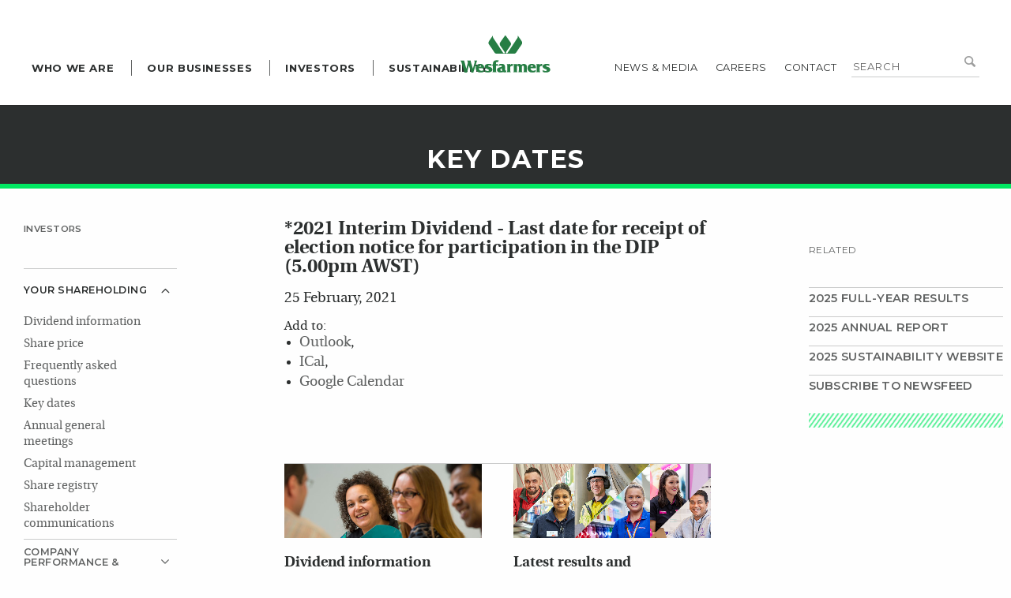

--- FILE ---
content_type: text/html; charset=utf-8
request_url: https://www.wesfarmers.com.au/investor-centre/your-shareholding/key-dates/2021/02/25/default-calendar/2021-interim-dividend---last-date-for-receipt-of-election-notice-for-participation-in-the-dip-(5.00pm-awst)
body_size: 12145
content:
 <!DOCTYPE html> <html class="no-js" lang="en-AU"> <head> <meta charset="utf-8" /> <meta http-equiv="x-ua-compatible" content="ie=edge"> <meta name="viewport" content="width=device-width, initial-scale=1.0"> <meta name="author" content="Diviv Group" /> <meta name="web_author" content="Diviv Group, www.diviv.com.au" /> <link rel="icon" href="/ResourcePackages/Wesfarmers/assets/dist/img/favicon.ico" type="image/x-icon" /> <link rel="shortcut icon" href="/ResourcePackages/Wesfarmers/assets/dist/img/favicon.ico" type="image/x-icon" /> <title>
	*2021 Interim Dividend - Last date for receipt of election notice for participation in the DIP (5.00pm AWST)
</title> <!-- font-awesome for social network icons --> <link href="//netdna.bootstrapcdn.com/font-awesome/4.0.3/css/font-awesome.css" rel="stylesheet"> <script src="/ResourcePackages/Wesfarmers/assets/dist/js/modernizr.js?package=Wesfarmers" type="text/javascript"></script><link href="/WebResource.axd?d=j0W46Ap9urI8mxUZGj-SDAPlKFPvNn2I9fivNne-WHwIFawzjkvnmhdOmJlsMFtjrCcnRwHF2mRlsTptELADLkICJ_d2ony3AmYxYRAdGnB9TckKAVyqRpORWr6Lh9-RXpLFbp6YGo87HPuAuZNM35aidy09MTQK_WCGU-UAPE7pv_xm0&amp;t=638900319160000000" rel="stylesheet" type="text/css" /><link href="/ResourcePackages/Wesfarmers/assets/dist/css/styles.min.css?package=Wesfarmers" rel="stylesheet" type="text/css" /><link href="/ResourcePackages/Wesfarmers/assets/dist/css/vex.css?package=Wesfarmers" rel="stylesheet" type="text/css" /><link href="/ResourcePackages/Wesfarmers/assets/dist/css/vex-theme-wireframe.css?package=Wesfarmers" rel="stylesheet" type="text/css" /> <style type="text/css" media="all">.content-nav ul.sub-nav li.is-active > a.active + ul.sub-nav {
   display: block !important;
}

.content-nav ul.sub-nav li.is-active > ul.sub-nav {
   display: none !important;
}

.content-nav ul.sub-nav li.is-active > a.active ~ .sub-nav-dropdown:after {
      transform: rotate(180deg);
}

.content-nav ul.sub-nav li.is-active > a.active ~ ul.sub-nav {
    display: block !important;
}

.dropdown>ul.sub-nav>li>a{
    max-width: calc(100% - 30px);
  display:block;
}

.dropdown>ul.sub-nav>li {
    position: relative;
}

.dropdown>ul.sub-nav>li>.sub-nav-dropdown {
 position:absolute;
    top:0;
right:0;
width: 30px;
  height: 30px;
  cursor:pointer;
}

.dropdown>ul.sub-nav>li>.sub-nav-dropdown:after {
  position:absolute;
       content: '\e804';
    font-family: 'WesfarmersIcons';
    font-size: 0.775em;

-ms-transform: translateY(-50%);
    transform: translateY(-50%);
    transition: all 150ms ease-in-out;
    -ms-transform-origin: 50% 50% 0;
    transform-origin: 50% 50% 0;
    line-height: 0;
  color: #2c2f2f;
    top: 10px;
    right: 10px;
    display: block;
    text-align: center;
}

.dropdown>ul.sub-nav>li>a.active:after {

   -ms-transform: rotate(180deg);
    transform: rotate(180deg);
}

.dropdown>ul.sub-nav>li>a:after{

}

.content-nav.desktop-nav > ul > li.dropdown > ul > li:active a {
 text-decoration: none !important;
}

.content-nav ul li a.active{
text-decoration: none !important;
  color:#267E44;
}

.content-nav ul.sub-nav li ul.sub-nav li a.active{
color: #267E44;
  text-decoration:none;
  font-weight:bold;
}

li.is-active > ul.sub-nav + .sub-nav-dropdown{
display:block;
}

.sub-nav-dropdown {
    display: none;
}</style><style type="text/css" media="all">.key-dates .content-page h2:nth-child(n+3){
   position:relative;
   cursor:pointer;
}

.key-dates .content-page .date-group:nth-child(n+4) {
  display:none;
}

.key-dates .content-page .date-group:nth-child(n+4) .set-ics {
    display: none;
}

.key-dates .content-page h2:after{
   content: '\e804';
    font-family: 'WesfarmersIcons';
    font-size: 0.875em;
    color: #616363;
    display: block;
    text-align: center;
    position: absolute;
    top: 50%;
    right: 0;
    width: 30px;
    -ms-transform: translateY(-50%);
    transform: translateY(-50%);
    transition: all 150ms ease-in-out;
    -ms-transform-origin: 50% 50% 0;
    transform-origin: 50% 50% 0;
    line-height: 0;
}

.key-dates .content-page h2.active:after{
       transform: rotate(180deg);
}

.key-dates .notes {
    display:block;
    font-size: 15px;
    margin-bottom: 20px;
}</style><script type="text/javascript">
(function(w,d,s,l,i){w[l]=w[l]||[];w[l].push({'gtm.start':
new Date().getTime(),event:'gtm.js'});var f=d.getElementsByTagName(s)[0],
j=d.createElement(s),dl=l!='dataLayer'?'&l='+l:'';j.async=true;j.src=
'https://www.googletagmanager.com/gtm.js?id='+i+dl;f.parentNode.insertBefore(j,f);
})(window,document,'script','dataLayer','GTM-WWGWN4C');

</script><style type="text/css" media="all">@media screen and (min-width: 80em) {
.nav-wrapper .global li:nth-child(3) .global-sub .columns .small-12:nth-child(3) .global-sub-nav li:first-child, .nav-wrapper .global li:nth-child(3) .global-sub .columns .small-12:nth-child(6) .global-sub-nav li:first-child {
    display: none;
}
}

div[data-sf-ec-immutable] {
  width: 100% !important;
  max-width: 800px !important;
}

div[data-sf-ec-immutable] iframe {
  width: 100% !important;
}

@media screen and (max-width: 500px) {
  div[data-sf-ec-immutable] {
      height: 250px !important;
  }
  
  div[data-sf-ec-immutable] iframe {
      height: 250px !important;
  }
}</style><meta name="Generator" content="Sitefinity 13.3.7649.0 PE" /><link rel="canonical" href="https://www.wesfarmers.com.au/investor-centre/your-shareholding/key-dates/2021/02/25/default-calendar/2021-interim-dividend---last-date-for-receipt-of-election-notice-for-participation-in-the-dip-(5.00pm-awst)" /></head> <body id="key-dates"> <script src="/ScriptResource.axd?d=okuX3IVIBwfJlfEQK32K3n62AYM0jdZteON8AwzTYIVYilXT2TLkuv4bg2UceZ2UkequBl3Mc88cJqaNpu71IF7s7thsx7m8IMPvpY7YU1IWTIc86b2vRj9iwfjqXWEZecsYTbSfR8iPue6bnerwMNESQRoBsPLI9gddYnsZvjIUp3C80&amp;t=ffffffffc6a832bf" type="text/javascript"></script><script src="/ScriptResource.axd?d=EydukmxBmDstn7gSYzQESMTsAasrgRG1NbMWhT7seLra7VuCMgArEJaILov_OhhVMKTEOp7fduw0tz2NK7DHiWJScRmfFBCnibKUfvw2GUPvRrSTydNy0L2qM9vOw1rkuZEfsKTLnqwcTjWAbi-LVYp8enVI6MOjSCY8ihDkab_23xVq0&amp;t=ffffffffc6a832bf" type="text/javascript"></script><script src="/ScriptResource.axd?d=VKaJmfFWDpQxp1_HxsR1qLl7Gq2yhGN_xlH058a8jgqo2pTFip7wcc-tQhsw-ilgY9TDjZ1aAjDQaYITj1fqHMa1_QARHyQOb95tar2o9LmkIOsYLmF-o6k_YzjR0CX3M0WN4CMgyPY2IMYjF5vXkhYdpFetNWNK-gOSjaK2fd1q1tC3FKY0Qqvd3g8omgZ2khmvWw2&amp;t=ffffffffc6a832bf" type="text/javascript"></script> <div id="PublicWrapper" class="wrapper"> <header class="key-dates"> <div class="container"> <div class="logo"> <a href="/" title="Wesfarmers Home"></a> </div> <div class="brgr"> <a href="#" class="burger-button" id="burger-button"> <span class="burger-icon"></span> </a> </div> <div class="nav-wrapper in-large"> <nav> 

<!-- Google Tag Manager (noscript) -->
<noscript><iframe src="https://www.googletagmanager.com/ns.html?id=GTM-WWGWN4C" 
height="0" width="0" style="display:none;visibility:hidden"></iframe></noscript>
<!-- End Google Tag Manager (noscript) -->




<div class="global-search">

<fieldset>
    <legend>Search Wesfarmers</legend>
    <div class="form-row">
        <label for="be0a568e-927a-4997-a6bd-ce501d24d416">Enter a search term</label>        
        <input type="text" title="Search input" placeholder="Search" id="be0a568e-927a-4997-a6bd-ce501d24d416" value="" />
        <button type="submit" id="bc2cff78-49eb-41bc-acc1-1a7dc0ca777d" value="Search"><i class="icon-search">&#xe814;</i></button>

        <input type="hidden" data-sf-role="resultsUrl" value="/util/search-results" />
        <input type="hidden" data-sf-role="indexCatalogue" value="new" />
        <input type="hidden" data-sf-role="wordsMode" value="AllWords" />
        <input type="hidden" data-sf-role="disableSuggestions" value='true' />
        <input type="hidden" data-sf-role="minSuggestionLength" value="3" />
        <input type="hidden" data-sf-role="suggestionFields" value="Title,Content" />
        <input type="hidden" data-sf-role="language" value="" />
        <input type="hidden" data-sf-role="suggestionsRoute" value="/restapi/search/suggestions" />
        <input type="hidden" data-sf-role="searchTextBoxId" value='#be0a568e-927a-4997-a6bd-ce501d24d416' />
        <input type="hidden" data-sf-role="searchButtonId" value='#bc2cff78-49eb-41bc-acc1-1a7dc0ca777d' />
    </div>
</fieldset>
</div>







 <a href="/" class="menu-title">Home</a> 


<ul class="global" id='navbar-1'>
        <li class="">
            <a href="/who-we-are" target="_self">Who we are</a>
            <div class="global-sub">
                <div class="row">
                    
                        <div class="columns nav-list">
                            <div class="mbl-back">Back</div>
                            <div class="menu-title">Who we are</div>

                            <ul class="global-sub-nav">
                                                <li class="">
                    <a href="/who-we-are/who-we-are" target="_self">Who we are</a>
                </li>
                <li>
                    <a href="/who-we-are/our-history" target="_self">Our history</a>
                    
                    
                </li>
                <li class="">
                    <a href="/who-we-are/the-wesfarmers-way" target="_self">The Wesfarmers Way</a>
                </li>
                <li class="">
                    <a href="/who-we-are/leadership-team" target="_self">Leadership Team</a>
                </li>
                <li class="">
                    <a href="/who-we-are/directors" target="_self">Directors</a>
                </li>
                <li>
                    <a href="/who-we-are/our-communities" target="_self">Our communities</a>
                    
                    
                </li>
                <li class="">
                    <a href="/who-we-are/corporate-governance" target="_self">Corporate governance</a>
                </li>
                <li class="">
                    <a href="/who-we-are/wesfarmers-code-of-conduct" target="_self">Wesfarmers Code of Conduct</a>
                </li>
                <li class="">
                    <a href="/who-we-are/respect-at-work" target="_self">Respect at work</a>
                </li>
                <li class="">
                    <a href="/who-we-are/our-reconciliation-journey" target="_self">Our reconciliation journey</a>
                </li>

                            </ul>
                        </div>
                            <div class="columns global-sub-intro">
                                Wesfarmers&rsquo; primary objective is to deliver satisfactory returns to shareholders through financial discipline and strong management of a diversified portfolio of businesses.
                            </div>
                </div>
            </div>
        </li>
        <li class="">
            <a href="/our-businesses" target="_self">Our Businesses</a>
            <div class="global-sub">
                <div class="row">
                    
                        <div class="columns nav-list">
                            <div class="mbl-back">Back</div>
                            <div class="menu-title">Our Businesses</div>

                            <ul class="global-sub-nav">
                                                <li class="">
                    <a href="/our-businesses/our-businesses" target="_self">Our businesses</a>
                </li>
                <li>
                    <a href="/our-businesses/bunnings" target="_self">Bunnings</a>
                    
                    
                </li>
                <li class="">
                    <a href="/our-businesses/kmart-group" target="_self">Kmart Group</a>
                </li>
                <li class="">
                    <a href="/our-businesses/wesfarmers-chemicals-energy-and-fertilisers" target="_self">Wesfarmers Chemicals, Energy and Fertilisers</a>
                </li>
                <li class="">
                    <a href="/our-businesses/officeworks" target="_self">Officeworks</a>
                </li>
                <li class="">
                    <a href="/our-businesses/industrials" target="_self">Wesfarmers Industrial and Safety</a>
                </li>
                <li class="">
                    <a href="/our-businesses/wesfarmers-health" target="_self">Wesfarmers Health</a>
                </li>
                <li class="">
                    <a href="/our-businesses/other-businesses" target="_self">Other businesses</a>
                </li>

                            </ul>
                        </div>
                            <div class="columns global-sub-intro">
                                Wesfarmers has grown into one of Australia&rsquo;s largest 
listed companies. Headquartered in Perth, Wesfarmers&rsquo; diverse businesses 
today span: home improvement, outdoor 
living products and supply of building 
materials; general merchandise and 
apparel; office and technology products; 
retailing and provision of health, beauty 
and wellness products and services; 
management of a retail subscription 
program and shared data asset and online 
marketplace; wholesale distribution of 
pharmaceutical goods; manufacturing and 
distribution of chemicals and fertilisers; 
participation in an integrated lithium joint 
venture, including operation of a mine and 
concentrator, and development of a refinery; 
industrial and safety product distribution; 
gas processing and distribution; and 
management of the Group&rsquo;s investments.


                            </div>
                </div>
            </div>
        </li>
        <li class="investors is-active">
            <a href="/investor-centre" target="_self">Investors</a>
            <div class="global-sub">
                <div class="row">
                    
                            <div class="columns global-sub-intro">
                                <a href="https://www.wesfarmers.com.au/docs/default-source/reports/wesf-ar2025-final_interactive_spreads.pdf?auth_token=f77014b8-a01a-4d5c-a2cb-28689c3d3c5d" data-sf-ec-immutable=""><img src="https://www.wesfarmers.com.au/images/default-source/fy25-imagery/annual-report-tile-2025.jpg?sfvrsn=e73ae9bb_1" sf-size="100" data-sf-ec-immutable="" alt="ANNUAL REPORT TILE 2025" /></a><p>&nbsp;</p><p><a href="https://www.wesfarmers.com.au/docs/default-source/reports/wesf-ar2025-final_interactive_spreads.pdf?sfvrsn=affaefbb_5" data-sf-ec-immutable="">2025 Annual Report</a></p>
                            </div>
                        <div class="columns nav-list-investors">
                            <div class="row">
                                <div class="xlarge-12 large-12 medium-12 small-12 columns">
                                    <div class="mbl-back">Back</div>
                                    <div class="menu-title">Investors</div>
                                    <a href="/investor-centre" class="inv-centre">Investor centre</a>
                                </div>
                            </div>
                            <div class="row">
                                
                                            <div class="xlarge-4 large-12 medium-12 small-12 columns">

                <p class="sub-title">Your shareholding</p>
                <ul class="global-sub-nav">
                                    <li>
                    <a href="/investor-centre/your-shareholding/dividend-information" target="_self">Dividend information</a>
                    
                    
                </li>
                <li class="">
                    <a href="/investor-centre/your-shareholding/share-price" target="_self">Share price</a>
                </li>
                <li class="">
                    <a href="/investor-centre/your-shareholding/frequently-asked-questions" target="_self">Frequently asked questions</a>
                </li>
                <li class=" is-active">
                    <a href="/investor-centre/your-shareholding/key-dates" target="_self">Key dates</a>
                </li>
                <li class="">
                    <a href="/investor-centre/your-shareholding/annual-general-meetings" target="_self">Annual general meetings</a>
                </li>
                <li>
                    <a href="/investor-centre/your-shareholding/capital-management" target="_self">Capital management</a>
                    
                    
                </li>
                <li class="">
                    <a href="/investor-centre/your-shareholding/share-registry" target="_self">Share registry</a>
                </li>
                <li class="">
                    <a href="/investor-centre/your-shareholding/shareholder-communications" target="_self">Shareholder communications</a>
                </li>

                </ul>
            </div>
            <div class="xlarge-4 large-12 medium-12 small-12 columns">

                <p class="sub-title">Company Performance &amp; News</p>
                <ul class="global-sub-nav">
                                    <li class="">
                    <a href="/investor-centre/company-performance-news/results-presentations" target="_self">Results &amp; presentations</a>
                </li>
                <li class="">
                    <a href="/investor-centre/company-performance-news/reports" target="_self">Reports</a>
                </li>
                <li class="">
                    <a href="/investor-centre/company-performance-news/delivering-our-objective" target="_self">Delivering our objective</a>
                </li>
                <li class="">
                    <a href="/investor-centre/company-performance-news/our-approach-to-sustainability" target="_self">Our approach to sustainability</a>
                </li>
                <li class="">
                    <a href="/investor-centre/company-performance-news/asx-announcements" target="_self">ASX announcements</a>
                </li>
                <li class="">
                    <a href="/investor-centre/company-performance-news/five-year-financial-history" target="_self">Five-year financial history</a>
                </li>
                <li class="">
                    <a href="/investor-centre/company-performance-news/corporate-transactions" target="_self">Corporate transactions</a>
                </li>

                </ul>
            </div>
            <div class="xlarge-4 large-12 medium-12 small-12 columns">

                <p class="sub-title">Debt Investors</p>
                <ul class="global-sub-nav">
                                    <li class="">
                    <a href="/investor-centre/debt-investors/debt-overview" target="_self">Debt overview</a>
                </li>
                <li class="">
                    <a href="/investor-centre/debt-investors/key-debt-data" target="_self">Key debt data</a>
                </li>
                <li class="">
                    <a href="/investor-centre/debt-investors/credit-ratings" target="_self">Credit ratings</a>
                </li>
                <li class="">
                    <a href="/investor-centre/debt-investors/debt" target="_self">Debt</a>
                </li>
                <li class="">
                    <a href="/investor-centre/debt-investors/sustainable-finance" target="_self">Sustainable finance</a>
                </li>
                <li class="">
                    <a href="/investor-centre/debt-investors/financial-risk-management" target="_self">Financial risk management</a>
                </li>
                <li class="">
                    <a href="/investor-centre/debt-investors/debt-presentations-results" target="_self">Debt presentations &amp; results</a>
                </li>
                <li class="">
                    <a href="/investor-centre/debt-investors/contact" target="_self">Debt Investor contact</a>
                </li>

                </ul>
            </div>

                            </div>
                        </div>
                </div>
            </div>
        </li>
        <li class="investors">
            <a href="/sustainability" target="_self">Sustainability</a>
            <div class="global-sub">
                <div class="row">
                    
                        <div class="columns global-sub-intro">
                                <div><div>At Wesfarmers we believe sustainability is about understanding and managing the ways we impact the communities and environments in which we operate, to ensure that we continue to create value in the future.<br /></div></div>

                            <div class="prev-sust-list">
                                    <a href="/sustainability/fy2024" class="inv-centre">FY2024</a>
                                    <a href="/sustainability/fy2023" class="inv-centre">FY2023</a>
                                    <a href="/sustainability/fy2022" class="inv-centre">FY2022</a>
                                    <a href="/sustainability/fy2021" class="inv-centre">FY2021</a>
                                    <a href="/sustainability/fy2020" class="inv-centre">FY2020</a>
                            </div>
                        </div>
                        <div class="columns nav-list-investors">
                            <div class="row">
                                <div class="xlarge-12 large-12 medium-12 small-12 columns">
                                    <div class="mbl-back">Back</div>
                                    <div class="menu-title">Sustainability</div>
                                    <div class="prev-sust-list mobilerev">
                                            <a href="/sustainability/fy2024" class="inv-centre">FY2024</a>
                                            <a href="/sustainability/fy2023" class="inv-centre">FY2023</a>
                                            <a href="/sustainability/fy2022" class="inv-centre">FY2022</a>
                                            <a href="/sustainability/fy2021" class="inv-centre">FY2021</a>
                                            <a href="/sustainability/fy2020" class="inv-centre">FY2020</a>
                                    </div>
                                    <div style="display:flex;">
                                        <a href="/sustainability/fy2025" class="inv-centre" style="margin-right: 30px;">FY2025</a>
                                        <a href="/sustainability" class="inv-centre">Sustainability</a>
                                    </div>
                                </div>
                            </div>
                            <div class="row">
                                
                                            <div class="xlarge-4 large-12 medium-12 small-12 columns">
                <p class="sub-title"><a href="/sustainability/fy2025/our-reporting" target="_self">Our Reporting</a></p>
                <ul class="global-sub-nav">
                                    <li class="">
                    <a href="/sustainability/fy2025/our-reporting/our-reporting-menu" target="_self">Our reporting</a>
                </li>
                <li class="">
                    <a href="/sustainability/fy2025/our-reporting/stakeholder-engagement" target="_self">Stakeholder engagement</a>
                </li>
                <li class="">
                    <a href="/sustainability/fy2025/our-reporting/external-participation" target="_self">External participation</a>
                </li>
                <li class="">
                    <a href="/sustainability/fy2025/our-reporting/tax-transparency" target="_self">Tax transparency</a>
                </li>
                <li class="">
                    <a href="/sustainability/fy2025/our-reporting/previous-sustainability-reports-and-modern-slavery-statements" target="_self">Previous Sustainability Reports and Modern Slavery Statements</a>
                </li>

                    <li><a href="/sustainability/fy2025/our-reporting" target="_self"><strong style="font-weight: bolder;text-decoration: underline;">Read more</strong></a></li>
                </ul>
            </div>
            <div class="xlarge-4 large-12 medium-12 small-12 columns">
                <p class="sub-title"><a href="/sustainability/fy2025/our-data" target="_self">Our Data</a></p>
                <ul class="global-sub-nav">
                                    <li class="">
                    <a href="/sustainability/fy2025/our-data/data-centre" target="_self">Data centre</a>
                </li>
                <li class="">
                    <a href="/sustainability/fy2025/our-data/sustainable-development-goals" target="_self">Sustainable Development Goals</a>
                </li>
                <li class="">
                    <a href="/sustainability/fy2025/our-data/united-nations-global-compact" target="_self">United Nations Global Compact</a>
                </li>
                <li class="">
                    <a href="/sustainability/fy2025/our-data/gri-content-index" target="_self">GRI Content Index</a>
                </li>

                </ul>
            </div>

                            </div>
                        </div>
                </div>
            </div>
        </li>
</ul>












 


<ul class="util" id='navbar-2'>
        <li class="news-media">
            <a href="/util/news-media" target="_self">News &amp; media</a>
            <div class="global-sub">
                <div class="row">
                    
                        <div class="columns nav-list">
                            <div class="mbl-back">Back</div>
                            <div class="menu-title">News &amp; media</div>

                            <ul class="global-sub-nav">
                                                <li class="news-media">
                    <a href="/util/news-media/news-media" target="_self">News &amp; media</a>
                </li>
                <li class="">
                    <a href="/util/news-media/photo-video-gallery" target="_self">Photo &amp; video gallery</a>
                </li>
                <li class="">
                    <a href="/util/news-media/latest-news" target="_self">Latest news</a>
                </li>
                <li class="">
                    <a href="/util/news-media/in-focus" target="_self">In Focus</a>
                </li>

                            </ul>
                        </div>
                </div>
            </div>
        </li>
        <li class="">
            <a href="/util/careers" target="_self">Careers</a>
            <div class="global-sub">
                <div class="row">
                    
                        <div class="columns nav-list">
                            <div class="mbl-back">Back</div>
                            <div class="menu-title">Careers</div>

                            <ul class="global-sub-nav">
                                                <li class="careers">
                    <a href="/util/careers/working-at-wesfarmers" target="_self">Working at Wesfarmers</a>
                </li>
                <li class="">
                    <a href="/util/careers/current-opportunities" target="_self">Current opportunities</a>
                </li>
                <li class="">
                    <a href="/util/careers/recruitment-scam" target="_self">Recruitment Scam</a>
                </li>

                            </ul>
                        </div>
                </div>
            </div>
        </li>
        <li class="contact exc"><a href="/util/contact" target="_self">Contact</a></li>
</ul>












 </nav> </div> </div> </header> <div id="main" class="main"> 
<section class="investors">
    <div class="row" data-sf-element="Row">
        <div id="body_T94D3AFAB001_Col00" class="sf_colsIn large-12 columns page-intro" data-sf-element="Column 1" data-placeholder-label="Column 1"><article class="wysiwyg" >
    <div class="wysiwyg-inner" ><h1>Key Dates</h1></div>
</article>
        </div>
    </div>
</section><section class="row-section">
    <!-- content page layout -->

    <div class="row medium-uncollapse" data-sf-element="Row">
        <div class="xlarge-3 medium-12 small-12 columns sticky-container content-nav desktop-nav" data-sticky-container>
            <div class="sticky" data-sticky data-anchor="gridContentWrapper" data-sticky-on="xlarge" data-margin-top="8">
                <div id="body_TB8FAB253001_Col00" class="sf_colsIn" data-sf-element="Side Navigation" data-placeholder-label="Side Navigation">


<nav class="content-nav desktop-nav">
    <ul>
        <li class="title is-active">
            <a href="/investor-centre" target="_self" class="">Investors</a>
        </li>
        <li class="dropdown is-active">
            <p class="toggle title">Your shareholding</p>
                <ul class="sub-nav">
            <li class="is-active">
                <a href="/investor-centre/your-shareholding/dividend-information" target="_self" class="">Dividend information</a>
    <ul class="sub-nav">
            <li class="">
                <a href="/investor-centre/your-shareholding/dividend-information/historical" target="_self" class="">Historical</a>
            </li>
            <li class="">
                <a href="/investor-centre/your-shareholding/dividend-information/dividend-investment-plan" target="_self" class="">Dividend investment plan</a>
            </li>
    </ul>
            </li>
            <li class="is-active">
                <a href="/investor-centre/your-shareholding/share-price" target="_self" class="">Share price</a>
            </li>
            <li class="is-active">
                <a href="/investor-centre/your-shareholding/frequently-asked-questions" target="_self" class="">Frequently asked questions</a>
            </li>
            <li class="is-active">
                <a href="/investor-centre/your-shareholding/key-dates" target="_self" class="">Key dates</a>
            </li>
            <li class="is-active">
                <a href="/investor-centre/your-shareholding/annual-general-meetings" target="_self" class="">Annual general meetings</a>
            </li>
            <li class="is-active">
                <a href="/investor-centre/your-shareholding/capital-management" target="_self" class="">Capital management</a>
    <ul class="sub-nav">
            <li class="">
                <a href="/investor-centre/your-shareholding/capital-management/information-on-the-2025-capital-management-distribution" target="_self" class="">Information on the 2025 Capital Management Distribution&#160;&#160;</a>
            </li>
    </ul>
            </li>
            <li class="is-active">
                <a href="/investor-centre/your-shareholding/share-registry" target="_self" class="">Share registry</a>
            </li>
            <li class="is-active">
                <a href="/investor-centre/your-shareholding/shareholder-communications" target="_self" class="">Shareholder communications</a>
            </li>
    </ul>

        </li>
        <li class="dropdown ">
            <p class="toggle title">Company Performance &amp; News</p>
                <ul class="sub-nav">
            <li class="">
                <a href="/investor-centre/company-performance-news/results-presentations" target="_self" class="">Results &amp; presentations</a>
            </li>
            <li class="">
                <a href="/investor-centre/company-performance-news/reports" target="_self" class="">Reports</a>
            </li>
            <li class="">
                <a href="/investor-centre/company-performance-news/delivering-our-objective" target="_self" class="">Delivering our objective</a>
            </li>
            <li class="">
                <a href="/investor-centre/company-performance-news/our-approach-to-sustainability" target="_self" class="">Our approach to sustainability</a>
            </li>
            <li class="">
                <a href="/investor-centre/company-performance-news/asx-announcements" target="_self" class="">ASX announcements</a>
            </li>
            <li class="">
                <a href="/investor-centre/company-performance-news/five-year-financial-history" target="_self" class="">Five-year financial history</a>
            </li>
            <li class="">
                <a href="/investor-centre/company-performance-news/corporate-transactions" target="_self" class="">Corporate transactions</a>
            </li>
    </ul>

        </li>
        <li class="dropdown ">
            <p class="toggle title">Debt Investors</p>
                <ul class="sub-nav">
            <li class="">
                <a href="/investor-centre/debt-investors/debt-overview" target="_self" class="">Debt overview</a>
            </li>
            <li class="">
                <a href="/investor-centre/debt-investors/key-debt-data" target="_self" class="">Key debt data</a>
            </li>
            <li class="">
                <a href="/investor-centre/debt-investors/credit-ratings" target="_self" class="">Credit ratings</a>
            </li>
            <li class="">
                <a href="/investor-centre/debt-investors/debt" target="_self" class="">Debt</a>
            </li>
            <li class="">
                <a href="/investor-centre/debt-investors/sustainable-finance" target="_self" class="">Sustainable finance</a>
            </li>
            <li class="">
                <a href="/investor-centre/debt-investors/financial-risk-management" target="_self" class="">Financial risk management</a>
            </li>
            <li class="">
                <a href="/investor-centre/debt-investors/debt-presentations-results" target="_self" class="">Debt presentations &amp; results</a>
            </li>
            <li class="">
                <a href="/investor-centre/debt-investors/contact" target="_self" class="">Debt Investor contact</a>
            </li>
    </ul>

        </li>
    </ul>
</nav>









                </div>
            </div>
        </div>

        <div id="gridContentWrapper" class="xlarge-6 medium-12 small-12 columns content-page">
            <div id="body_TB8FAB253001_content" class="sf_colsIn" data-sf-element="Content" data-placeholder-label="Content"><div id="body_C003_Col00" class="sf_colsIn key-dates" data-sf-element="Container" data-placeholder-label="Container">
<div >
    <h3 class="sf-event-title">
        <span >*2021 Interim Dividend - Last date for receipt of election notice for participation in the DIP (5.00pm AWST)</span>
    </h3>
    <span class="sf-event-type" style="background: #C0C0C0"></span>

    <p>
        <time>25 February, 2021</time>
    </p>
    
    
    <div>


            

    </div>



    <p>
        
	</p>
    
        <div>
            <span>Add to:</span>
            <ul>
                <li><a href="/Sitefinity/Public/Services/ICalanderService/file.ics/?id=8fd16c69-99c8-63f7-bfcc-ff00000e9025&amp;provider=&amp;uiculture=en-AU" target="_blank">Outlook</a>,</li>
                <li><a href="/Sitefinity/Public/Services/ICalanderService/file.ics/?id=8fd16c69-99c8-63f7-bfcc-ff00000e9025&amp;provider=&amp;uiculture=en-AU" target="_blank">ICal</a>,</li>
                <li><a href="http://www.google.com/calendar/event?action=TEMPLATE&amp;text=*2021+Interim+Dividend+-+Last+date+for+receipt+of+election+notice+for+participation+in+the+DIP+(5.00pm+AWST)&amp;dates=20210225/20210226&amp;location=&amp;sprop=website:https://www.wesfarmers.com.au&amp;sprop=name:*2021+Interim+Dividend+-+Last+date+for+receipt+of+election+notice+for+participation+in+the+DIP+(5.00pm+AWST)&amp;details=&amp;recur=" target="_blank">Google Calendar</a></li>
            </ul>
        </div>



    

</div>

<div id="body_C005_Col00" class="sf_colsIn feature-pods" data-sf-element="Container" data-placeholder-label="Container"><div class="row split-copy-panels" data-sf-element="Row">
    <div id="body_C006_Col00" class="sf_colsIn column small-12 medium-6 large-6" data-sf-element="Column 1" data-placeholder-label="Column 1">
<div class="panel">
        <a href="/investor-centre/your-shareholding/dividend-information">
            <div class="image">
                <img src="/images/default-source/cards/our-impact/rap-archive.jpg?sfvrsn=163f98ba_0" title="RAP archive" alt="RAP archive" />
            <noscript>
                <img src="/images/default-source/cards/our-impact/rap-archive.jpg?sfvrsn=163f98ba_0" title="RAP archive" alt="RAP archive" />
            </noscript>
        </div>
    <div class="copy">
            <h2>Dividend information</h2>
                    <p>Click here for dividend information</p>
    </div>
         </a>
</div>


    </div>
    <div id="body_C006_Col01" class="sf_colsIn column small-12 medium-6 large-6" data-sf-element="Column 2" data-placeholder-label="Column 2">
<div class="panel">
        <a href="/investor-centre/company-performance-news/results-presentations">
            <div class="image">
                <img src="/images/default-source/banners/homepage-tile_update-15-june-2022_900x340.jpg?sfvrsn=37d51bbb_2" title="HOMEPAGE TILE_UPDATE 15 JUNE 2022_900x340" alt="HOMEPAGE TILE_UPDATE 15 JUNE 2022_900x340" />
            <noscript>
                <img src="/images/default-source/banners/homepage-tile_update-15-june-2022_900x340.jpg?sfvrsn=37d51bbb_2" title="HOMEPAGE TILE_UPDATE 15 JUNE 2022_900x340" alt="HOMEPAGE TILE_UPDATE 15 JUNE 2022_900x340" />
            </noscript>
        </div>
    <div class="copy">
            <h2>Latest results and presentations</h2>
                    <p>Keep up to date with the latest financial results</p>
    </div>
         </a>
</div>


    </div>
</div>

</div>



</div>


            </div>
        </div>


        <div class="xlarge-3 medium-12 small-12 columns sticky-container" data-sticky-container>
            <div class="sticky related-content" data-sticky data-anchor="gridContentWrapper" data-sticky-on="xlarge" data-margin-top="8">
                <div id="body_TB8FAB253001_related" class="sf_colsIn" data-sf-element="Related" data-placeholder-label="Related"><article class="wysiwyg" >
    <div class="wysiwyg-inner" ><h2>Related</h2><ul><li><a href="/docs/default-source/asx-announcements/2019-full-year-results-briefing-presentation.pdf?sfvrsn=a4fd3dbb_0"></a><a href="https://wesfarmers.gcs-web.com/static-files/9a13afbe-c5c5-4d19-a7a2-34912c2f8f83/?auth_token=f77014b8-a01a-4d5c-a2cb-28689c3d3c5d" data-sf-ec-immutable="">2025 Full-year results</a></li><li><a href="/docs/default-source/reports/wesf-ar2025-final_interactive_spreads.pdf?sfvrsn=affaefbb_5">2025 Annual Report</a></li><li><a href="/sustainability">2025 Sustainability website</a></li><li><a href="/investor-centre/company-performance-news/subscribe">Subscribe to Newsfeed</a></li></ul></div>
</article>

                </div>
            </div>
        </div>

    </div>
</section>

<script type="text/javascript"> _linkedin_partner_id = "4027457"; window._linkedin_data_partner_ids = window._linkedin_data_partner_ids || []; window._linkedin_data_partner_ids.push(_linkedin_partner_id); </script><script type="text/javascript"> (function(l) { if (!l){window.lintrk = function(a,b){window.lintrk.q.push([a,b])}; window.lintrk.q=[]} var s = document.getElementsByTagName("script")[0]; var b = document.createElement("script"); b.type = "text/javascript";b.async = true; b.src = "https://snap.licdn.com/li.lms-analytics/insight.min.js"; s.parentNode.insertBefore(b, s);})(window.lintrk); </script> <noscript> <img height="1" width="1" style="display:none;" alt="" src="https://px.ads.linkedin.com/collect/?pid=4027457&fmt=gif" /> </noscript> </div> <footer> <div class="container"> 
<a href="/investor-centre/your-shareholding/share-price" title="Investor Centre" class="ftr-stock">
    <p class="ftr-stock-price">$82.78</p>
    <p class="ftr-stock-index">ASX: <span>+2.05%</span></p>
</a> <div class="ftr-nav-wrapper"> <nav class="ftr-global"> 
<article class="wysiwyg" >
    <div class="wysiwyg-inner" ><ul><li><a target="_blank" href="/investor-centre">Investor Centre</a></li><li><a href="/docs/default-source/reports/wesf-ar2025-final_interactive_spreads.pdf?sfvrsn=affaefbb_5">Annual Report</a></li><li><a target="_blank" href="/sustainability/fy2024">Sustainability</a></li><li><a target="_blank" href="/sustainability/fy2024/our-priorities/ethical-sourcing-and-human-rights/modern-slavery-statement">Modern Slavery Statement</a></li><li><a target="_blank" href="/who-we-are/wesfarmers-code-of-conduct">Code of Conduct</a></li><noscript>&amp;amp;amp;amp;amp;amp;amp;amp;amp;amp;amp;lt;img height="1" width="1" style="display:none;" alt="" src="https://px.ads.linkedin.com/collect/?pid=4027457&amp;amp;amp;amp;amp;amp;amp;amp;amp;amp;amp;amp;fmt=gif" / data-sf-ec-immutable=""&amp;amp;amp;amp;amp;amp;amp;amp;amp;amp;amp;gt;</noscript></ul></div>
</article> </nav> <div class="ftr-util-wrapper"> 
<article class="wysiwyg" >
    <div class="wysiwyg-inner" ><ul class="ftr-social">
                                <li><a href="https://twitter.com/wesfarmers" title="Visit our Twitter page" class="ftr-twtr">Visit our Twitter page</a></li>
                                <li><a href="https://vimeo.com/wesfarmers" title="Visit our Vimeo Channel" class="ftr-vim">Visit our Vimeo Channel</a></li>
                                <li><a href="https://www.linkedin.com/company/wesfarmers" title="Visit our LinkedIn page" class="ftr-li">Visit our LinkedIn page</a></li>
                            </ul></div>
</article> <nav class="ftr-util"> 
<article class="wysiwyg" >
    <div class="wysiwyg-inner" ><ul>
    <li>&copy; Wesfarmers Limited</li>
    <li>ABN 28 008 984 049</li>
    <li><a href="/terms-of-use" style="line-height: 1.4;">Terms of use</a></li>
    <li><a href="/security-privacy">Security &amp; privacy</a></li>
    <li><a href="/investor-centre/company-performance-news/subscribe" style="line-height: 1.4;">Subscribe</a></li>
    <li><a href="/accessibility">Accessibility</a></li>
    <li><a href="/sitemap">Sitemap</a></li>
</ul></div>
</article>



 </nav> </div> </div> </div> </footer> </div> <script src="/ResourcePackages/Wesfarmers/assets/dist/js/foundation.min.js?package=Wesfarmers" type="text/javascript"></script><script src="/ResourcePackages/Wesfarmers/assets/dist/js/codebird.js?package=Wesfarmers" type="text/javascript"></script><script src="/ResourcePackages/Wesfarmers/assets/dist/js/doT.min.js?package=Wesfarmers" type="text/javascript"></script><script src="/ResourcePackages/Wesfarmers/assets/dist/js/moment.min.js?package=Wesfarmers" type="text/javascript"></script><script src="/ResourcePackages/Wesfarmers/assets/dist/js/jquery.socialfeed.js?package=Wesfarmers" type="text/javascript"></script><script src="/ResourcePackages/Wesfarmers/assets/dist/js/vendor.js?package=Wesfarmers" type="text/javascript"></script><script src="/ResourcePackages/Wesfarmers/assets/dist/js/vex.combined.min.js?package=Wesfarmers" type="text/javascript"></script><script src="/ResourcePackages/Wesfarmers/assets/dist/js/app.js?package=Wesfarmers" type="text/javascript"></script><script src="/Frontend-Assembly/Telerik.Sitefinity.Frontend.Search/Mvc/Scripts/SearchBox/Search-box.min.js?package=Wesfarmers&amp;v=MTMuMy43NjQ5LjA%3d" type="text/javascript"></script><script type="text/javascript">
$(function() {
  $(".key-dates .content-page h2:nth-child(n+2)").on("click", function() {
  $(this).toggleClass("active");
  $(this).next().slideToggle();
})
});

$(".key-dates .content-page .date-group:nth-child(n+4) .event-text").each(function(){
    var removeAsterisk = $(this).text().replace("*","");
    $(this).text(removeAsterisk);
});

$(".key-dates .content-page .date-group:nth-child(2)").after(`<span class="notes">*Dates are subject to change should circumstances require. All changes will be advised to the ASX.</span>`)
</script><script type="text/javascript">
(function(i,s,o,g,r,a,m){i['GoogleAnalyticsObject']=r;i[r]=i[r]||function()
{ (i[r].q=i[r].q||[]).push(arguments)} 
,i[r].l=1*new Date();a=s.createElement(o),
m=s.getElementsByTagName(o)[0];a.async=1;a.src=g;m.parentNode.insertBefore(a,m)
})(window,document,'script','https://www.google-analytics.com/analytics.js','ga');
ga('create', 'UA-7513139-1', 'auto');
ga('send', 'pageview');
</script> <!-- foundation JS --> <!-- Codebird.js - required for TWITTER --> <!-- doT.js for rendering templates --> <!-- Moment.js for showing "time ago" and/or "date"--> <!-- Social-feed js --> </body> </html>

